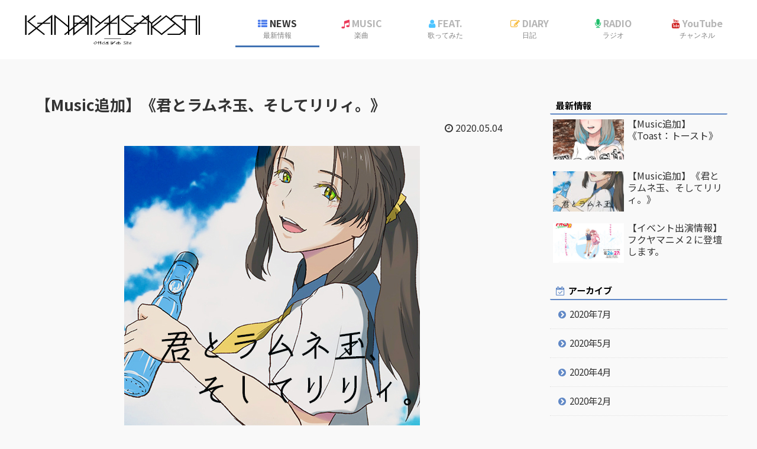

--- FILE ---
content_type: text/css
request_url: https://kandamasayoshi.com/wp-content/themes/cocoon-child-master/style.css?ver=5.4.18&fver=20190912115533
body_size: 2926
content:
@charset "UTF-8";

/*!
Theme Name: Cocoon Child
Template:   cocoon-master
Version:    1.0.8
*/

/************************************
** 子テーマ用のスタイルを書く
************************************/

*:focus {
outline: none;
}


/* 見出しカスタマイズ */
/*フロント固定ページの投稿者名を非表示*/
.author-info{
display: none;
}
.author-name{
	display: none;	
}

/* 見出しカスタマイズ */
/* H2 */

.post-date{
font-size: 1em;	
}

.article h2 {
	background: none;
	position: relative;
	margin-bottom: 1em;
	text-align: center;
}
h2:before {
	content: '';
	position: absolute;
	bottom: 0px;
	display: inline-block;
	width: 10%;
	height: 5px;
	left: 50%;
	transform: translateX(-50%);
	background-color: #111;
	border-radius: 2px;
}

.main, .sidebar {
    background: none;
}
/*フロント固定ページのタイトルを非表示*/
.home.page .entry-title{
display: none;
}
/*フロント固定ページのシェアボタンを非表示*/
.home.page .sns-share{
display: none;
}

/*フロント固定ページの投稿日を非表示*/
.home.page .post-date{
display: none;
}
/*フロント固定ページの更新日を非表示*/
.home.page .post-update{
display: none;
}
/*フロント固定ページの投稿者名を非表示*/
.home.page .author-info{
display: none;
}



/* アイコンカラーコード */
.ic-top {color: #111}
.ic-news {color: #4b7bec}
.ic-music {color: #eb3b5a}
.ic-diary {color: #f7b731}
.ic-radio {color: #20bf6b}
.ic-tw {color: #45aaf2}
.ic-youtube {color: #cc1212}
.ic-feat {color: #4dc4ff}


.archive-title .fa-folder-open:before {
	content: "\f061";
}


/* フェードイン */
#main{
    animation: fadeIn 1s ease-out 0s 1 normal;
}
#sidebar {
    animation: fadeIn 1s ease-out 0s 1 normal;
}

@keyframes fadeIn {
    from {transform: translateY(10%); opacity: 0;}
    100% {transform: translateY(0%); opacity: 1;}
}
#header-container {
    animation: Down 1s ease-out 0s 1 normal;
}

@keyframes Down {
    from {transform: translateY(-10%); opacity: 0;}
    100% {transform: translateY(0%); opacity: 1;}
}

#breadcrumb {
    animation: Right 1s ease-out 0s 1 normal;
}

@keyframes Right {
    from {transform: translateX(10%); opacity: 0;}
    100% {transform: translateX(0%); opacity: 1;}
}

/* トップページ */

.home main, .archive main{
background-color: transparent;
margin-top: 0;
padding-top: 0;
}

.category-content{
background-color: white;
padding: 1em 1em 0.2em;
margin-bottom: 1em;
}

.entry-card-wrap{
transition: all .2s ease;
margin-bottom: 1em!important;
background-color: white;
border-radius: 4px;
}

.entry-card-wrap:hover{
box-shadow: 0 10px 20px -5px rgba(0,0,0,0.2);
transform: translateY(-2px);
background-color: white;
}

#commentform label{
	display: inline-block;
}

#commentform textarea, #commentform input{
    border: 1px solid #4072B3; /* 枠線の色 */
	font-family: Arial, "ヒラギノ角ゴ Pro W3", "Hiragino Kaku Gothic Pro", Osaka, メイリオ, Meiryo, "ＭＳ Ｐゴシック", "MS PGothic", sans-serif;
	border-radius: 4px;
	transition: all .2s ease;
	font-size: 80%;
	
}

#commentform textarea:focus, #commentform input:focus{
	outline: none;
	border: 3px solid #4072B3; /* 枠線の色 */
}

#commentform #submit{
    box-shadow: 0 10px 20px -5px rgba(0,0,0,0.2);
	background-color: #4072B3; /* 送信ボタンの背景色 */
	color: white;
	border-radius: 15px;
	height: 40px;
	border: none;
	padding: 0;
	line-height: 40px;
	vertical-align: middle;
	text-align: center;
	transition: all .2s ease;
}

/*
 * ページネーション変更
 */
.pagination-next, .next, .prev, .pager-prev-next{display: none;}
.pager-numbers a {text-decoration: none;}
.page-numbers{
  border: none !important;
  border-radius: 50%;
  font-family: sans-serif;
  font-size: 80%;
  color: #666 !important;
  box-shadow: 0 2px 5px 0 rgba(0,0,0,0.2);
  transition: all .1s ease;
  background-color: #ffffff;
}
.pagination a.page-numbers:hover,.pager-numbers a:hover .page-numbers{
  background-color: #4072B3;
  color: #fff !important;
}
.pagination .current, .pager-links .current{
  background-color: #ccc;
  color: #fff;
}

/* アピールエリア */
#appeal{
  min-height:600px;
  background-size:auto auto;
  background-repeat: repeat-x;  /*追加*/
	background-size:cover;
}
.appeal-title {
	color: #111;
	font-size: 28px;
	font-weight: 600;
}
.appeal-message {
	color: #111;
		font-size: 20px;
}
@media screen and (max-width:767px) {
  #appeal .appeal-in{
    min-height: 400px;
  }
	.appeal-title {
    font-size: 20px;
  }
	
.appeal-message {
	color: #111;
		font-size: 14px;
}
	
}

/* カルーセルエリア */
#carousel{
  width:100%;
  background-color:#fff;
}

/* ナビメニューエリア */

nav#navi, .menu-header .sub-menu{
	font-weight: 600;
}

.menu-header .sub-menu .item-label{
    font-size: 80%;
}
.menu-header .item-label{
    color: #b5b5b5 !important;
}
.menu-header .current-menu-item,
.menu-header .current-post-item,
.menu-header .current-menu-ancestor,
.menu-header .current-post-ancestor,
.menu-header .menu-item:hover {
    color: #333 !important;
    border-bottom: 3px solid #4072B3;
    transition: all .2s ease;
}

.menu-header .sub-menu .menu-item,
.menu-header .sub-menu .menu-item:hover{
    border-bottom: none;
}
.menu-header .current-menu-item>a .item-label,
.menu-header .current-post-item>a .item-label,
.menu-header .current-menu-ancestor>a .item-label,
.menu-header .current-post-ancestor>a .item-label,
.menu-header .item-label:hover{
    color: #333 !important;
    transition: all .2s ease;
}


/*
 * サイドバーのデザインを変更
 */
.widget-sidebar h3{
  background:transparent;
  font-size:.95em;
  color: #000000;
  border-bottom:2px solid #6088C6;
  padding:5px 10px 0;
  margin-bottom:0;
}
.widget_popular_entries h3:before{
  font-family:Fontawesome;
  content:"\f06b";
  color:#FFC14D;
  font-weight:normal;
  margin-right:6px;
}
.widget_categories h3:before{
  font-family:Fontawesome;
  content:"\f0ca";
  color:#6088C6;
  font-weight:normal;
  margin-right:6px;
}
.widget_archive h3:before{
  font-family:Fontawesome;
  content:"\f274";
  color:#6088C6;
  font-weight:normal;
  margin-right:6px;
}
.widget_categories ul li,
.widget_archive ul li{
  padding-left:10px;
  border-bottom:1px dotted  rgba(125, 125, 125, 0.2);
}
.widget_categories ul li a,
.widget_archive ul li a{
  font-size:.95rem;
}
.widget_categories ul li a:before,
.widget_archive ul li a:before{
  font-family:Fontawesome;
  content:"\f138";
  color:#6088C6;
  margin-right:6px;
}
.widget_categories ul .children li a:before{
  font-family:Fontawesome;
  content:"\f105";
  color:#6088C6;
  font-weight:normal;
  margin-right:6px;
}
.widget_categories ul .children li{
  border-bottom:none;
}	
.widget_categories ul .children li a{
  padding:3px 10px;
  font-size:.85rem;
}
.widget_categories ul li a:hover,
.widget_archive ul li a:hover{
  background:transparent;
  color:#6088C6;
  margin-left:5px;
}
.widget_categories ul li a .post-count,
.widget_archive ul li a  .post-count{
  border:1px solid rgba(221, 221, 221, 0.867);
  border-radius:5px;
  font-size:.8em;
  padding:1px 10px;
}
.widget_categories ul li a:hover .post-count,
.widget_archive ul li a:hover  .post-count{
  border-color:#FFC14D;
  background:#FFC14D;
  color:#fff;
  transition:.4s;
}

/*＊カテゴリを非表示*/
.entry-categories-tags.ctdt-one-row{
display: none;
}

/* Twitter
===================================*/
.author-follows .sns-follow .sns-follow-buttons .twitter-button{
    border-radius: 50%;
    width: 30px;
    height: 30px;
    background-color: #55acee;
    color: #fff;
    border: 0;
	padding-top: .2em;
    margin-right: .5em;
}
.author-follows .sns-follow .sns-follow-buttons .twitter-button:hover{
    background-color: #55acee;
}

/* Facebook
===================================*/
.author-follows .sns-follow .sns-follow-buttons .facebook-button{
    border-radius: 50%;
    width: 30px;
    height: 30px;
    background-color: #315096;
    color: #fff;
    border: 0;
	padding-top: .2em;
    margin-right: .5em;
}
.author-follows .sns-follow .sns-follow-buttons .facebook-button:hover{
    background-color: #315096;
}

/* Instagram
===================================*/
.author-follows .sns-follow .sns-follow-buttons .instagram-button{
    border-radius: 50%;
    width: 30px;
    height: 30px;
    background: -webkit-linear-gradient(135deg,#427eff 0,#f13f79 70%) no-repeat;
    background: linear-gradient(135deg,#427eff 0,#f13f79 70%) no-repeat;
    color: #fff;
    border: 0;
	padding-top: .2em;
    margin-right: .5em;
}

/* feedly
===================================*/
.author-follows .sns-follow .sns-follow-buttons .feedly-button{
    border-radius: 50%;
    width: 30px;
    height: 30px;
    background-color: #6cc655;
    color: #fff;
    border: 0;
	padding-top: .2em;
    margin-right: .5em;
}
.author-follows .sns-follow .sns-follow-buttons .feedly-button:hover{
    background-color: #6cc655;
}

/* RSS
===================================*/
.author-follows .sns-follow .sns-follow-buttons .rss-button{
    border-radius: 50%;
    width: 30px;
    height: 30px;
    background-color: #ff8c00;
    color: #fff;
    border: 0;
	padding-top: .2em;
    margin-right: .5em;
}
.author-follows .sns-follow .sns-follow-buttons .rss-button:hover{
    background-color: #ff8c00;
}


/*シェアボタン
===================================*/
#main .button-caption {
  display: none;
}
.sns-share-buttons {
    justify-content: center;
}
.sns-share-buttons a {
    width: 40px;
    height: 40px;
    border-radius: 50%;
    margin: 8px;
}
.button-caption{
    display:none;
}
#main .sns-share a {
  width: 2.5em;
  margin-left: 0.2em;
}
.sns-share-buttons {
  justify-content: center;
}
#main .social-icon {
  font-size: 25px;
}


/************************************
** レスポンシブデザイン用のメディアクエリ
************************************/
/*1240px以下*/
@media screen and (max-width: 1240px){
  /*必要ならばここにコードを書く*/
}

/*1030px以下*/
@media screen and (max-width: 1030px){
  /*必要ならばここにコードを書く*/
}

/*768px以下*/
@media screen and (max-width: 768px){
  /*必要ならばここにコードを書く*/
}

/*480px以下*/
@media screen and (max-width: 480px){
  /*必要ならばここにコードを書く*/
}
